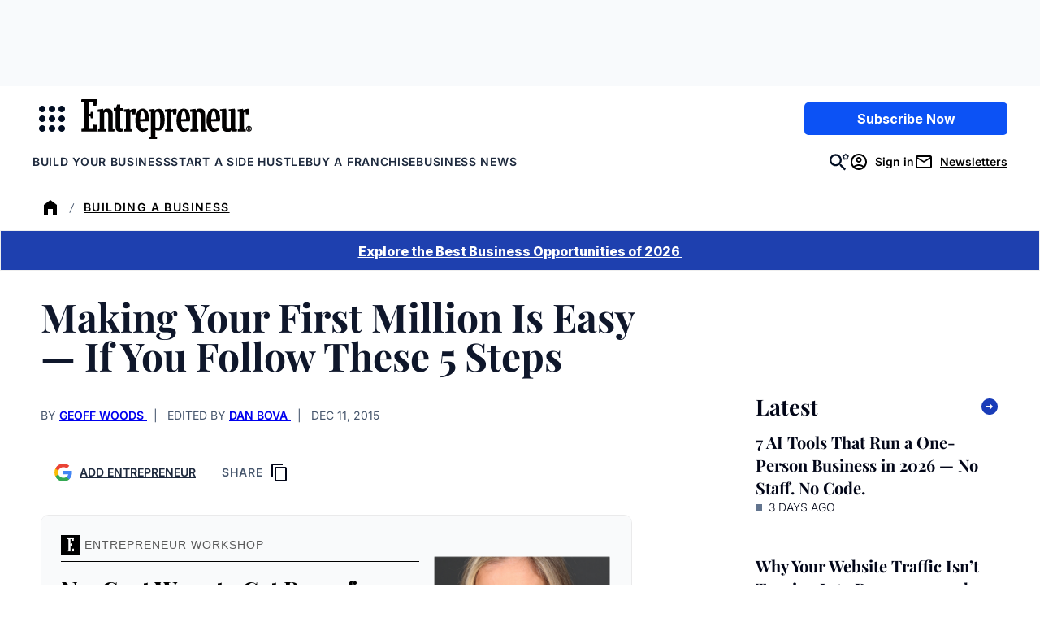

--- FILE ---
content_type: text/javascript;charset=utf-8
request_url: https://p1cluster.cxense.com/p1.js
body_size: 99
content:
cX.library.onP1('2feculuexuzml9wwejrtpzdfi');


--- FILE ---
content_type: text/javascript;charset=utf-8
request_url: https://id.cxense.com/public/user/id?json=%7B%22identities%22%3A%5B%7B%22type%22%3A%22ckp%22%2C%22id%22%3A%22mklb4b471fylq569%22%7D%2C%7B%22type%22%3A%22lst%22%2C%22id%22%3A%222feculuexuzml9wwejrtpzdfi%22%7D%2C%7B%22type%22%3A%22cst%22%2C%22id%22%3A%222feculuexuzml9wwejrtpzdfi%22%7D%5D%7D&callback=cXJsonpCB2
body_size: 206
content:
/**/
cXJsonpCB2({"httpStatus":200,"response":{"userId":"cx:izqgetdpnfpb3bb0bf3nva82j:3r4w28qeo205q","newUser":false}})

--- FILE ---
content_type: application/javascript
request_url: https://auth.entrepreneur.com/id/api/v1/identity/token/verify?browser_id=mklb4b471fylq569&page_view_id=mklb4b46b4p48y5f&content_type=article&page_title=Making+Your+First+Million+Is+Easy+--+If+You+Follow+These+5+Steps&callback=jsonp1498&client_id=3CgcRbFCpu&site=https%3A%2F%2Fwww.entrepreneur.com&user_state=anon
body_size: -106
content:
jsonp1498({
  "error" : "access_denied",
  "site_cookie_domain" : ".entrepreneur.com",
  "email_confirmation_required" : null,
  "extend_expired_access_enabled" : false,
  "authorized_by_sso" : false
})